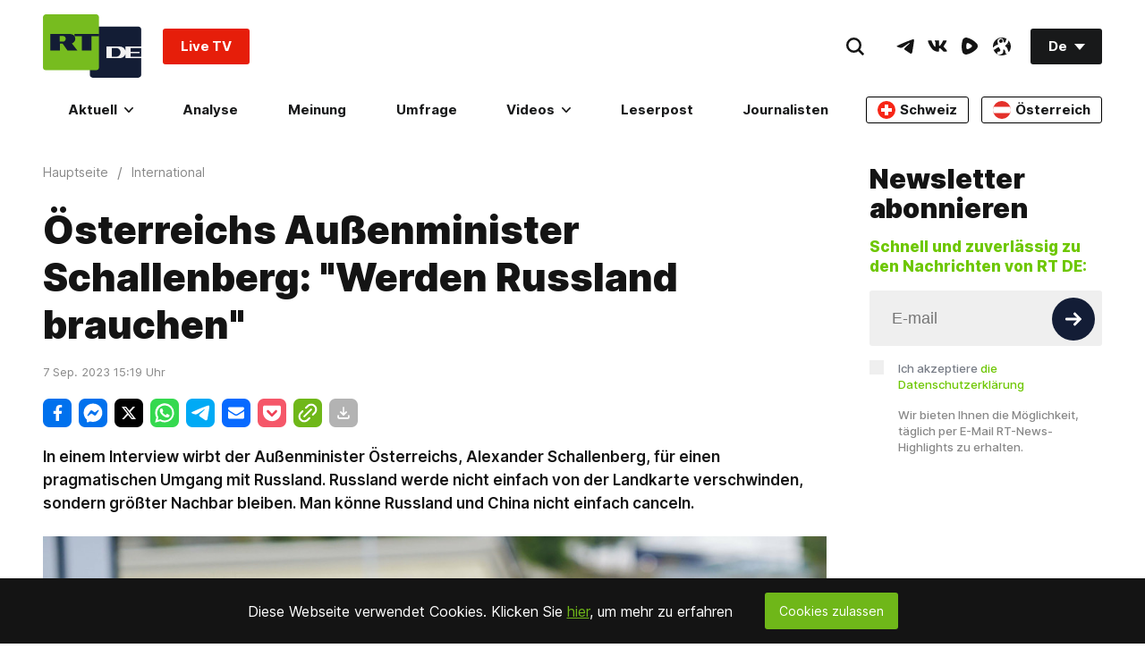

--- FILE ---
content_type: application/javascript; charset=UTF-8
request_url: https://rumble.com/cdn-cgi/challenge-platform/h/b/scripts/jsd/d251aa49a8a3/main.js?
body_size: 7874
content:
window._cf_chl_opt={AKGCx8:'b'};~function(S6,Zr,Zc,ZB,ZA,Zh,Zk,Za,ZF,S1){S6=W,function(v,C,Sw,S5,Z,S){for(Sw={v:558,C:520,Z:419,S:560,H:559,m:550,T:505,Y:582,M:546},S5=W,Z=v();!![];)try{if(S=-parseInt(S5(Sw.v))/1+parseInt(S5(Sw.C))/2+parseInt(S5(Sw.Z))/3+parseInt(S5(Sw.S))/4+parseInt(S5(Sw.H))/5*(-parseInt(S5(Sw.m))/6)+-parseInt(S5(Sw.T))/7*(-parseInt(S5(Sw.Y))/8)+-parseInt(S5(Sw.M))/9,S===C)break;else Z.push(Z.shift())}catch(H){Z.push(Z.shift())}}(P,595020),Zr=this||self,Zc=Zr[S6(528)],ZB=function(Hv,HW,HP,H9,H8,H6,H5,S7,Z,S,H,m){return Hv={v:552,C:446,Z:472,S:460,H:406,m:409,T:411,Y:365,M:452,j:394},HW={v:378,C:561,Z:477,S:497,H:439,m:381,T:527,Y:432,M:527,j:381,l:571,s:542,U:378,O:414,N:584,d:502,V:378,D:356,n:414,R:489,i:369,E:465,b:465,G:368},HP={v:487,C:389,Z:381,S:388},H9={v:411,C:487,Z:418,S:437},H8={v:366,C:388,Z:465,S:415,H:485,m:429,T:386,Y:485,M:429,j:583,l:400,s:539,U:418,O:381,N:542,d:396,V:395,D:542,n:471,R:418,i:534,E:378,b:554,G:478,L:425,c:490,B:499,A:498,h:478,x:380,e:451,X:490,k:499,a:574,y:397,F:451,K:459,g:476,o:395,J:378,f:415,z:485,I:429,Q:565,P0:482,P1:375,P2:539,P3:401,P4:542,P5:418,P6:412,P7:523,P8:540,P9:523,PP:556,PW:412,Pv:540,PC:542,PZ:378,PS:372,PH:395,Pm:381,Pu:412,Pq:502,PT:542,PY:489},H6={v:564,C:538},H5={v:564,C:581,Z:465,S:415,H:485,m:429,T:542},S7=S6,Z={'gRHDY':S7(Hv.v),'Fadzr':S7(Hv.C),'lfLaK':S7(Hv.Z),'fWmxF':S7(Hv.S),'iAfWu':function(T,Y){return T<Y},'GpqJv':function(T,Y){return T+Y},'Kbblo':S7(Hv.H),'pCATZ':S7(Hv.m),'gKyER':function(T,Y){return T>Y},'PNCBF':function(T,Y){return T==Y},'xSold':function(T,Y){return T(Y)},'rJDLN':function(T,Y){return T-Y},'bpbsk':function(T,Y){return Y&T},'zOuSR':function(T,Y){return T<Y},'VXprQ':function(T,Y){return T<<Y},'wxdBm':function(T,Y){return T!==Y},'ITAWd':function(T,Y){return T<Y},'BEGil':function(T,Y){return Y|T},'sDlQv':function(T,Y){return T(Y)},'qAMVs':function(T,Y){return T<<Y},'TVDpX':function(T,Y){return T>Y},'IEjSH':function(T,Y){return T-Y},'lUzQz':S7(Hv.T),'ntHKl':S7(Hv.Y),'uTjRL':function(T,Y){return Y*T},'QXfqu':function(T,Y){return T<Y},'MZcOw':function(T,Y){return Y&T},'yYqOM':function(T,Y){return T!=Y},'OBADy':function(T,Y){return T(Y)},'bvdux':function(T,Y){return T*Y},'gpFak':function(T,Y){return Y&T},'tAUws':function(T,Y){return Y==T},'JOVVf':function(T,Y){return T+Y},'pTbAM':function(T,Y){return T==Y}},S=String[S7(Hv.M)],H={'h':function(T,S8,Y,M){return S8=S7,Y={},Y[S8(H6.v)]=Z[S8(H6.C)],M=Y,T==null?'':H.g(T,6,function(j,S9){if(S9=S8,M[S9(H5.v)]===M[S9(H5.v)])return S9(H5.C)[S9(H5.Z)](j);else M[S9(H5.S)][S9(H5.H)][S9(H5.m)](j,l)||(s[U]=[]),O[N][S9(H5.T)](d)})},'g':function(T,Y,M,SP,j,s,U,O,N,V,D,R,i,E,G,L,B,A,y,F){if(SP=S7,null==T)return'';for(s={},U={},O='',N=2,V=3,D=2,R=[],i=0,E=0,G=0;Z[SP(H8.v)](G,T[SP(H8.C)]);G+=1)if(L=T[SP(H8.Z)](G),Object[SP(H8.S)][SP(H8.H)][SP(H8.m)](s,L)||(s[L]=V++,U[L]=!0),B=Z[SP(H8.T)](O,L),Object[SP(H8.S)][SP(H8.Y)][SP(H8.m)](s,B))O=B;else{if(Object[SP(H8.S)][SP(H8.Y)][SP(H8.M)](U,O)){if(Z[SP(H8.j)]!==Z[SP(H8.l)]){if(Z[SP(H8.s)](256,O[SP(H8.U)](0))){for(j=0;Z[SP(H8.v)](j,D);i<<=1,Z[SP(H8.O)](E,Y-1)?(E=0,R[SP(H8.N)](Z[SP(H8.d)](M,i)),i=0):E++,j++);for(A=O[SP(H8.U)](0),j=0;8>j;i=i<<1|A&1.74,E==Z[SP(H8.V)](Y,1)?(E=0,R[SP(H8.D)](M(i)),i=0):E++,A>>=1,j++);}else if(SP(H8.n)!==SP(H8.n))return![];else{for(A=1,j=0;j<D;i=i<<1|A,E==Y-1?(E=0,R[SP(H8.D)](M(i)),i=0):E++,A=0,j++);for(A=O[SP(H8.R)](0),j=0;Z[SP(H8.s)](16,j);i=i<<1.91|Z[SP(H8.i)](A,1),E==Y-1?(E=0,R[SP(H8.D)](Z[SP(H8.d)](M,i)),i=0):E++,A>>=1,j++);}N--,N==0&&(N=Math[SP(H8.E)](2,D),D++),delete U[O]}else{if(!Y[SP(H8.b)])return;M===Z[SP(H8.G)]?(y={},y[SP(H8.L)]=Z[SP(H8.c)],y[SP(H8.B)]=A.r,y[SP(H8.A)]=Z[SP(H8.h)],N[SP(H8.x)][SP(H8.e)](y,'*')):(F={},F[SP(H8.L)]=Z[SP(H8.X)],F[SP(H8.k)]=D.r,F[SP(H8.A)]=Z[SP(H8.a)],F[SP(H8.y)]=N,V[SP(H8.x)][SP(H8.F)](F,'*'))}}else for(A=s[O],j=0;Z[SP(H8.K)](j,D);i=Z[SP(H8.g)](i,1)|1&A,E==Z[SP(H8.o)](Y,1)?(E=0,R[SP(H8.D)](M(i)),i=0):E++,A>>=1,j++);O=(N--,N==0&&(N=Math[SP(H8.J)](2,D),D++),s[B]=V++,String(L))}if(O!==''){if(Object[SP(H8.f)][SP(H8.z)][SP(H8.I)](U,O)){if(Z[SP(H8.Q)](SP(H8.P0),SP(H8.P1))){if(Z[SP(H8.P2)](256,O[SP(H8.R)](0))){for(j=0;Z[SP(H8.P3)](j,D);i<<=1,Z[SP(H8.O)](E,Y-1)?(E=0,R[SP(H8.P4)](M(i)),i=0):E++,j++);for(A=O[SP(H8.P5)](0),j=0;8>j;i=Z[SP(H8.P6)](i<<1.12,1.79&A),Y-1==E?(E=0,R[SP(H8.P4)](Z[SP(H8.P7)](M,i)),i=0):E++,A>>=1,j++);}else{for(A=1,j=0;j<D;i=Z[SP(H8.P8)](i,1)|A,Y-1==E?(E=0,R[SP(H8.P4)](Z[SP(H8.P9)](M,i)),i=0):E++,A=0,j++);for(A=O[SP(H8.R)](0),j=0;Z[SP(H8.PP)](16,j);i=Z[SP(H8.PW)](Z[SP(H8.Pv)](i,1),1.35&A),E==Z[SP(H8.o)](Y,1)?(E=0,R[SP(H8.PC)](M(i)),i=0):E++,A>>=1,j++);}N--,0==N&&(N=Math[SP(H8.PZ)](2,D),D++),delete U[O]}else return m[SP(H8.PS)](function(){}),'p'}else for(A=s[O],j=0;j<D;i=A&1|i<<1.02,E==Z[SP(H8.PH)](Y,1)?(E=0,R[SP(H8.N)](M(i)),i=0):E++,A>>=1,j++);N--,Z[SP(H8.Pm)](0,N)&&D++}for(A=2,j=0;j<D;i=Z[SP(H8.Pu)](Z[SP(H8.g)](i,1),1.16&A),E==Z[SP(H8.Pq)](Y,1)?(E=0,R[SP(H8.PC)](M(i)),i=0):E++,A>>=1,j++);for(;;)if(i<<=1,E==Y-1){R[SP(H8.PT)](M(i));break}else E++;return R[SP(H8.PY)]('')},'j':function(T,SW,Y,M){return SW=S7,Y={},Y[SW(HP.v)]=Z[SW(HP.C)],M=Y,Z[SW(HP.Z)](null,T)?'':T==''?null:H.i(T[SW(HP.S)],32768,function(j,Sv){if(Sv=SW,Sv(H9.v)===M[Sv(H9.C)])return T[Sv(H9.Z)](j);else Z(Sv(H9.S),S.e)})},'i':function(T,Y,M,SC,j,s,U,O,N,V,D,R,i,E,G,L,X,B,A,x){for(SC=S7,j=[],s=4,U=4,O=3,N=[],R=M(0),i=Y,E=1,V=0;3>V;j[V]=V,V+=1);for(G=0,L=Math[SC(HW.v)](2,2),D=1;D!=L;)for(B=Z[SC(HW.C)][SC(HW.Z)]('|'),A=0;!![];){switch(B[A++]){case'0':G|=Z[SC(HW.S)](Z[SC(HW.H)](0,x)?1:0,D);continue;case'1':x=i&R;continue;case'2':i>>=1;continue;case'3':Z[SC(HW.m)](0,i)&&(i=Y,R=M(E++));continue;case'4':D<<=1;continue}break}switch(G){case 0:for(G=0,L=Math[SC(HW.v)](2,8),D=1;D!=L;x=Z[SC(HW.T)](R,i),i>>=1,i==0&&(i=Y,R=M(E++)),G|=D*(0<x?1:0),D<<=1);X=S(G);break;case 1:for(G=0,L=Math[SC(HW.v)](2,16),D=1;Z[SC(HW.Y)](D,L);x=Z[SC(HW.M)](R,i),i>>=1,Z[SC(HW.j)](0,i)&&(i=Y,R=Z[SC(HW.l)](M,E++)),G|=(0<x?1:0)*D,D<<=1);X=S(G);break;case 2:return''}for(V=j[3]=X,N[SC(HW.s)](X);;){if(E>T)return'';for(G=0,L=Math[SC(HW.U)](2,O),D=1;Z[SC(HW.Y)](D,L);x=R&i,i>>=1,Z[SC(HW.m)](0,i)&&(i=Y,R=M(E++)),G|=Z[SC(HW.O)](0<x?1:0,D),D<<=1);switch(X=G){case 0:for(G=0,L=Math[SC(HW.U)](2,8),D=1;D!=L;x=Z[SC(HW.N)](R,i),i>>=1,0==i&&(i=Y,R=M(E++)),G|=(Z[SC(HW.H)](0,x)?1:0)*D,D<<=1);j[U++]=S(G),X=Z[SC(HW.d)](U,1),s--;break;case 1:for(G=0,L=Math[SC(HW.V)](2,16),D=1;D!=L;x=i&R,i>>=1,Z[SC(HW.D)](0,i)&&(i=Y,R=Z[SC(HW.l)](M,E++)),G|=Z[SC(HW.n)](0<x?1:0,D),D<<=1);j[U++]=S(G),X=U-1,s--;break;case 2:return N[SC(HW.R)]('')}if(s==0&&(s=Math[SC(HW.v)](2,O),O++),j[X])X=j[X];else if(U===X)X=Z[SC(HW.i)](V,V[SC(HW.E)](0));else return null;N[SC(HW.s)](X),j[U++]=V+X[SC(HW.b)](0),s--,V=X,Z[SC(HW.G)](0,s)&&(s=Math[SC(HW.U)](2,O),O++)}}},m={},m[S7(Hv.j)]=H.h,m}(),ZA={},ZA[S6(458)]='o',ZA[S6(562)]='s',ZA[S6(481)]='u',ZA[S6(479)]='z',ZA[S6(404)]='n',ZA[S6(443)]='I',ZA[S6(453)]='b',Zh=ZA,Zr[S6(456)]=function(C,Z,S,H,Hd,HN,HO,Su,T,M,j,s,U,O,N){if(Hd={v:374,C:580,Z:494,S:374,H:577,m:449,T:385,Y:577,M:449,j:385,l:377,s:373,U:388,O:573,N:544,d:464,V:468,D:426,n:547},HN={v:467,C:407,Z:388,S:433},HO={v:415,C:485,Z:429,S:542},Su=S6,T={'tyBDa':function(V,D){return V<D},'sTlrm':function(V,D){return V===D},'DfAXF':function(V,D,R){return V(D,R)},'rOCuG':function(V,D){return V+D},'HJWCh':function(V,D){return V+D}},Z===null||Z===void 0)return H;for(M=ZX(Z),C[Su(Hd.v)][Su(Hd.C)]&&(M=M[Su(Hd.Z)](C[Su(Hd.S)][Su(Hd.C)](Z))),M=C[Su(Hd.H)][Su(Hd.m)]&&C[Su(Hd.T)]?C[Su(Hd.Y)][Su(Hd.M)](new C[(Su(Hd.j))](M)):function(V,Sq,D){for(Sq=Su,V[Sq(HN.v)](),D=0;T[Sq(HN.C)](D,V[Sq(HN.Z)]);V[D]===V[D+1]?V[Sq(HN.S)](D+1,1):D+=1);return V}(M),j='nAsAaAb'.split('A'),j=j[Su(Hd.l)][Su(Hd.s)](j),s=0;s<M[Su(Hd.U)];U=M[s],O=Ze(C,Z,U),j(O)?(N=O==='s'&&!C[Su(Hd.O)](Z[U]),T[Su(Hd.N)](Su(Hd.d),S+U)?T[Su(Hd.V)](Y,T[Su(Hd.D)](S,U),O):N||T[Su(Hd.V)](Y,T[Su(Hd.n)](S,U),Z[U])):Y(S+U,O),s++);return H;function Y(V,D,Sm){Sm=W,Object[Sm(HO.v)][Sm(HO.C)][Sm(HO.Z)](H,D)||(H[D]=[]),H[D][Sm(HO.S)](V)}},Zk=S6(424)[S6(477)](';'),Za=Zk[S6(377)][S6(373)](Zk),Zr[S6(531)]=function(C,Z,Ht,ST,S,H,m,T,Y,M){for(Ht={v:408,C:447,Z:484,S:388,H:388,m:379,T:542,Y:447,M:496},ST=S6,S={},S[ST(Ht.v)]=function(j,l){return l===j},S[ST(Ht.C)]=function(j,l){return j+l},H=S,m=Object[ST(Ht.Z)](Z),T=0;T<m[ST(Ht.S)];T++)if(Y=m[T],Y==='f'&&(Y='N'),C[Y]){for(M=0;M<Z[m[T]][ST(Ht.H)];H[ST(Ht.v)](-1,C[Y][ST(Ht.m)](Z[m[T]][M]))&&(Za(Z[m[T]][M])||C[Y][ST(Ht.T)](H[ST(Ht.Y)]('o.',Z[m[T]][M]))),M++);}else C[Y]=Z[m[T]][ST(Ht.M)](function(j){return'o.'+j})},ZF=null,S1=S0(),S3();function P(ml){return ml='number,IGlVM,rAceI,tyBDa,vnWOH,OpyoC,DOMContentLoaded,DopBB,BEGil,tcEHh,bvdux,prototype,TYlZ6,iTFyZ,charCodeAt,48444VwYukE,dZklb,jANuc,contentDocument,appendChild,_cf_chl_opt;JJgc4;PJAn2;kJOnV9;IWJi4;OHeaY1;DqMg0;FKmRv9;LpvFx1;cAdz2;PqBHf2;nFZCC5;ddwW5;pRIb1;rxvNi8;RrrrA2;erHi9,source,rOCuG,AXycJ,/invisible/jsd,call,4|1|2|3|0,href,yYqOM,splice,QpNxE,pnwfG,function,error on cf_chl_props,EYGrt,QXfqu,send,body,AKGCx8,bigint,coSEN,wTbzg,success,AvQqI,Omqck,from,AdeF3,postMessage,fromCharCode,boolean,onreadystatechange,errorInfoObject,pRIb1,EKBjI,object,zOuSR,error,http-code:,Bzgkt,Ghzbr,d.cookie,charAt,style,sort,DfAXF,display: none,clientInformation,WzzRZ,cloudflare-invisible,HOUQJ,now,amYPi,VXprQ,split,Fadzr,symbol,randomUUID,undefined,vjuIV,createElement,keys,hasOwnProperty,soWLy,GyODf,LptOO,join,lfLaK,Function,YpsYh,SSTpq3,concat,LRmiB4,map,uTjRL,event,sid,LsxEo,ROhIM,IEjSH,ldqiV,SFKGk,511847wStBzR,toString,ccekC,bXFEL,aUjz8,wbXgZ,CJIaz,Tkvlj,CnwA5,jpYSR,dsEvV,contentWindow,random,WnPBr,onerror,177062dLLDKk,readyState,open,sDlQv,getPrototypeOf,__CF$cv$params,QVTZC,MZcOw,document,timeout,status,rxvNi8,NQQSl,JBxy9,bpbsk,yFCsE,lpqIg,iframe,gRHDY,gKyER,qAMVs,log,push,isArray,sTlrm,/b/ov1/0.7785405165404639:1768648247:vj4pMVQ2ao-Fi_REdRI9FBS8xCEMvG6rAAKqadpFGOM/,5617692PHwYwq,HJWCh,yogJb,ROtDZ,13476DZaqFR,stringify,lWSFg,jsd,api,XETcf,TVDpX,location,269007zbyAce,415DdaEuP,1892556bTtVqB,ntHKl,string,Xzhgu,uEoYU,wxdBm,oRTDw,ontimeout,xJWdL,IurJZ,mXoOG,OBADy,CZGsG,isNaN,fWmxF,aiwJb,navigator,Array,RNpqE,addEventListener,getOwnPropertyNames,UFQ9dm7rZG8RgvqYN6-aAuIV$2sx34+eOHyEBpSCL1zcJPjthXink5KfMbD0lowWT,120yyOrcY,Kbblo,gpFak,/jsd/oneshot/d251aa49a8a3/0.7785405165404639:1768648247:vj4pMVQ2ao-Fi_REdRI9FBS8xCEMvG6rAAKqadpFGOM/,yfEqW,tAUws,vjRqG,xIheY,GEUTO,pkLOA2,XMLHttpRequest,nrQxd,floor,chctx,1|2|3|0|4,iAfWu,oRBjx,pTbAM,JOVVf,xhr-error,POST,catch,bind,Object,aQkcX,bhKRO,includes,pow,indexOf,parent,PNCBF,/cdn-cgi/challenge-platform/h/,onload,jxkmZ,Set,GpqJv,tabIndex,length,lUzQz,_cf_chl_opt,removeChild,CZTUw,PeeXL,jvXi,rJDLN,xSold,detail,[native code],8|3|9|0|6|5|7|4|2|1,pCATZ,ITAWd,jtIpU,loading'.split(','),P=function(){return ml},P()}function Zg(HL,Sl,C,Z,S,H){return HL={v:510,C:570,Z:404,S:525,H:510,m:570},Sl=S6,C={},C[Sl(HL.v)]=function(m,T){return T!==m},C[Sl(HL.C)]=Sl(HL.Z),Z=C,S=Zr[Sl(HL.S)],!S?null:(H=S.i,Z[Sl(HL.H)](typeof H,Z[Sl(HL.m)])||H<30)?null:H}function ZJ(HX,He,SU,v,C){if(HX={v:578,C:475,Z:492},He={v:503,C:536,Z:501,S:568,H:568},SU=S6,v={'xJWdL':function(Z){return Z()},'ldqiV':function(Z,S){return Z!==S},'ROhIM':SU(HX.v),'amYPi':function(Z){return Z()},'YpsYh':function(Z,S,H){return Z(S,H)}},C=v[SU(HX.C)](Zg),null===C)return;ZF=(ZF&&clearTimeout(ZF),v[SU(HX.Z)](setTimeout,function(SO){SO=SU,v[SO(He.v)](SO(He.C),v[SO(He.Z)])?v[SO(He.S)](ZK):v[SO(He.H)](C)},1e3*C))}function Zy(HR,SY,Z,S,H,m,T,Y){Z=(HR={v:537,C:469,Z:470,S:483,H:512,m:466,T:514,Y:387,M:441,j:423,l:516,s:532,U:555,O:576,N:532,d:422,V:441,D:391},SY=S6,{'Tkvlj':SY(HR.v),'jpYSR':SY(HR.C),'NQQSl':function(M,j,l,s,U){return M(j,l,s,U)},'XETcf':SY(HR.Z)});try{return S=Zc[SY(HR.S)](Z[SY(HR.H)]),S[SY(HR.m)]=Z[SY(HR.T)],S[SY(HR.Y)]='-1',Zc[SY(HR.M)][SY(HR.j)](S),H=S[SY(HR.l)],m={},m=Z[SY(HR.s)](pRIb1,H,H,'',m),m=pRIb1(H,H[Z[SY(HR.U)]]||H[SY(HR.O)],'n.',m),m=Z[SY(HR.N)](pRIb1,H,S[SY(HR.d)],'d.',m),Zc[SY(HR.V)][SY(HR.D)](S),T={},T.r=m,T.e=null,T}catch(M){return Y={},Y.r={},Y.e=M,Y}}function Zz(Hy,Sd,v,C){return Hy={v:525,C:363,Z:376},Sd=S6,v={'bhKRO':function(Z,S){return Z(S)}},C=Zr[Sd(Hy.v)],Math[Sd(Hy.C)](+v[Sd(Hy.Z)](atob,C.t))}function ZQ(v,C,m9,m8,m7,m5,SD,Z,S,H,m){m9={v:529,C:405,Z:548,S:461,H:585,m:525,T:541,Y:390,M:361,j:522,l:371,s:473,U:384,O:382,N:390,d:442,V:393,D:554,n:529,R:567,i:383,E:519,b:392,G:557,L:557,c:431,B:440,A:394,h:551},m8={v:370},m7={v:413,C:438,Z:434,S:420,H:549,m:530,T:535,Y:530,M:402,j:448,l:405,s:358,U:446,O:572,N:444,d:367,V:511,D:530},m5={v:566},SD=S6,Z={'oRTDw':SD(m9.v),'dZklb':function(T,Y){return Y*T},'CZGsG':function(T,Y,M){return T(Y,M)},'tcEHh':function(T,Y){return Y===T},'ROtDZ':function(T,Y){return T>=Y},'yFCsE':function(T,Y){return T<Y},'jtIpU':function(T,Y){return Y===T},'Omqck':SD(m9.C),'xIheY':function(T,Y){return T(Y)},'coSEN':SD(m9.Z),'CJIaz':SD(m9.S),'HOUQJ':function(T,Y){return T+Y},'jxkmZ':function(T,Y){return T+Y},'PeeXL':SD(m9.H),'CZTUw':function(T){return T()}},S=Zr[SD(m9.m)],console[SD(m9.T)](Zr[SD(m9.Y)]),H=new Zr[(SD(m9.M))](),H[SD(m9.j)](SD(m9.l),Z[SD(m9.s)](Z[SD(m9.U)](SD(m9.O),Zr[SD(m9.N)][SD(m9.d)])+Z[SD(m9.V)],S.r)),S[SD(m9.D)]&&(H[SD(m9.n)]=5e3,H[SD(m9.R)]=function(Sp){Sp=SD,C(Z[Sp(m5.v)])}),H[SD(m9.i)]=function(St,Y){if(St=SD,Z[St(m7.v)](St(m7.C),St(m7.Z))){if(Y=Y(),null===Y)return;s=(M&&N(d),U(function(){Y()},Z[St(m7.S)](Y,1e3)))}else if(Z[St(m7.H)](H[St(m7.m)],200)&&Z[St(m7.T)](H[St(m7.Y)],300))Z[St(m7.M)](Z[St(m7.j)],St(m7.l))?Z[St(m7.s)](C,St(m7.U)):Z[St(m7.O)](S,H,m);else if(Z[St(m7.N)]===St(m7.d))return;else C(Z[St(m7.V)]+H[St(m7.D)])},H[SD(m9.E)]=function(Sn){Sn=SD,C(Sn(m8.v))},m={'t':Z[SD(m9.b)](Zz),'lhr':Zc[SD(m9.G)]&&Zc[SD(m9.L)][SD(m9.c)]?Zc[SD(m9.G)][SD(m9.c)]:'','api':S[SD(m9.D)]?!![]:![],'c':Zo(),'payload':v},H[SD(m9.B)](ZB[SD(m9.A)](JSON[SD(m9.h)](m)))}function ZX(v,HY,SH,C){for(HY={v:494,C:484,Z:524},SH=S6,C=[];null!==v;C=C[SH(HY.v)](Object[SH(HY.C)](v)),v=Object[SH(HY.Z)](v));return C}function S0(mP,SR){return mP={v:480},SR=S6,crypto&&crypto[SR(mP.v)]?crypto[SR(mP.v)]():''}function S2(H,m,mZ,Si,T,Y,M,j,l,s,U,O,N,d){if(mZ={v:488,C:362,Z:450,S:416,H:525,m:488,T:382,Y:390,M:442,j:545,l:428,s:361,U:522,O:371,N:529,d:567,V:513,D:513,n:493,R:493,i:495,E:390,b:495,G:360,L:390,c:509,B:533,A:455,h:364,x:425,e:553,X:440,k:394},Si=S6,T={},T[Si(mZ.v)]=function(V,D){return V+D},T[Si(mZ.C)]=function(V,D){return V+D},Y=T,!Zf(0))return![];j=(M={},M[Si(mZ.Z)]=H,M[Si(mZ.S)]=m,M);try{l=Zr[Si(mZ.H)],s=Y[Si(mZ.v)](Y[Si(mZ.m)](Y[Si(mZ.C)](Si(mZ.T),Zr[Si(mZ.Y)][Si(mZ.M)])+Si(mZ.j),l.r),Si(mZ.l)),U=new Zr[(Si(mZ.s))](),U[Si(mZ.U)](Si(mZ.O),s),U[Si(mZ.N)]=2500,U[Si(mZ.d)]=function(){},O={},O[Si(mZ.V)]=Zr[Si(mZ.Y)][Si(mZ.D)],O[Si(mZ.n)]=Zr[Si(mZ.Y)][Si(mZ.R)],O[Si(mZ.i)]=Zr[Si(mZ.E)][Si(mZ.b)],O[Si(mZ.G)]=Zr[Si(mZ.L)][Si(mZ.c)],O[Si(mZ.B)]=S1,N=O,d={},d[Si(mZ.A)]=j,d[Si(mZ.h)]=N,d[Si(mZ.x)]=Si(mZ.e),U[Si(mZ.X)](ZB[Si(mZ.k)](d))}catch(V){}}function Zo(Hc,Ss,C,Z){return Hc={v:421},Ss=S6,C={},C[Ss(Hc.v)]=function(S,H){return H!==S},Z=C,Z[Ss(Hc.v)](Zg(),null)}function Zx(C,Z,HZ,SZ,S,H){return HZ={v:359,C:491,Z:415,S:506,H:429,m:379,T:398},SZ=S6,S={},S[SZ(HZ.v)]=function(m,T){return m<T},H=S,Z instanceof C[SZ(HZ.C)]&&H[SZ(HZ.v)](0,C[SZ(HZ.C)][SZ(HZ.Z)][SZ(HZ.S)][SZ(HZ.H)](Z)[SZ(HZ.m)](SZ(HZ.T)))}function S3(mM,mY,SE,C,Z,S,H,m,T){if(mM={v:357,C:427,Z:403,S:504,H:525,m:445,T:436,Y:372,M:372,j:518,l:563,s:504,U:521,O:427,N:579,d:579,V:410,D:454},mY={v:357,C:521,Z:427,S:454},SE=S6,C={},C[SE(mM.v)]=function(Y,M){return M!==Y},C[SE(mM.C)]=SE(mM.Z),C[SE(mM.S)]=function(Y,M){return M!==Y},Z=C,S=Zr[SE(mM.H)],!S){if(SE(mM.m)!==SE(mM.m)){if(SE(mM.T)==typeof Z[SE(mM.Y)])return H[SE(mM.M)](function(){}),'p'}else return}if(!ZI())return SE(mM.j)===SE(mM.l)?null:void 0;(H=![],m=function(){if(!H){if(H=!![],!ZI())return;ZK(function(j){S4(S,j)})}},Z[SE(mM.s)](Zc[SE(mM.U)],Z[SE(mM.O)]))?m():Zr[SE(mM.N)]?Zc[SE(mM.d)](SE(mM.V),m):(T=Zc[SE(mM.D)]||function(){},Zc[SE(mM.D)]=function(Sb){Sb=SE,T(),Z[Sb(mY.v)](Zc[Sb(mY.C)],Z[Sb(mY.Z)])&&(Zc[Sb(mY.S)]=T,m())})}function W(v,C,Z,S){return v=v-355,Z=P(),S=Z[v],S}function ZK(v,HG,Hb,SM,C,Z){HG={v:436,C:437,Z:463,S:507},Hb={v:575,C:515},SM=S6,C={'aiwJb':function(S,H){return S===H},'dsEvV':SM(HG.v),'Ghzbr':function(S,H,m){return S(H,m)},'ccekC':SM(HG.C)},Z=Zy(),ZQ(Z.r,function(S,Sj){Sj=SM,C[Sj(Hb.v)](typeof v,C[Sj(Hb.C)])&&v(S),ZJ()}),Z.e&&C[SM(HG.Z)](S2,C[SM(HG.S)],Z.e)}function S4(S,H,mj,SG,m,T,Y,M){if(mj={v:508,C:472,Z:554,S:446,H:425,m:472,T:499,Y:498,M:380,j:451,l:499,s:498,U:460,O:397,N:380},SG=S6,m={},m[SG(mj.v)]=SG(mj.C),T=m,!S[SG(mj.Z)])return;H===SG(mj.S)?(Y={},Y[SG(mj.H)]=SG(mj.m),Y[SG(mj.T)]=S.r,Y[SG(mj.Y)]=SG(mj.S),Zr[SG(mj.M)][SG(mj.j)](Y,'*')):(M={},M[SG(mj.H)]=T[SG(mj.v)],M[SG(mj.l)]=S.r,M[SG(mj.s)]=SG(mj.U),M[SG(mj.O)]=H,Zr[SG(mj.N)][SG(mj.j)](M,'*'))}function Ze(Z,S,H,HT,SS,m,T,Y,M,j,l){for(HT={v:462,C:399,Z:435,S:526,H:417,m:436,T:500,Y:355,M:477,j:458,l:526,s:417,U:372,O:500,N:355,d:577,V:577,D:543},SS=S6,m={},m[SS(HT.v)]=SS(HT.C),m[SS(HT.Z)]=function(s,U){return s==U},m[SS(HT.S)]=function(s,U){return U==s},m[SS(HT.H)]=SS(HT.m),m[SS(HT.T)]=function(s,U){return U==s},m[SS(HT.Y)]=function(s,U){return s===U},T=m,Y=T[SS(HT.v)][SS(HT.M)]('|'),M=0;!![];){switch(Y[M++]){case'0':if(T[SS(HT.Z)](SS(HT.j),typeof l))try{if(T[SS(HT.l)](T[SS(HT.s)],typeof l[SS(HT.U)]))return l[SS(HT.U)](function(){}),'p'}catch(s){}continue;case'1':return T[SS(HT.O)](SS(HT.m),j)?Zx(Z,l)?'N':'f':Zh[j]||'?';case'2':j=typeof l;continue;case'3':try{l=S[H]}catch(U){return'i'}continue;case'4':if(T[SS(HT.N)](!1,l))return'F';continue;case'5':if(T[SS(HT.N)](l,Z[SS(HT.d)]))return'D';continue;case'6':if(Z[SS(HT.V)][SS(HT.D)](l))return'a';continue;case'7':if(!0===l)return'T';continue;case'8':continue;case'9':if(null==l)return void 0===l?'u':'x';continue}break}}function ZI(Hg,SV,C,Z,S,H,m,T,Y){for(Hg={v:457,C:430,Z:486,S:569,H:457,m:477,T:363,Y:474,M:486},SV=S6,C={},C[SV(Hg.v)]=SV(Hg.C),C[SV(Hg.Z)]=function(M,j){return M>j},C[SV(Hg.S)]=function(M,j){return M-j},Z=C,S=Z[SV(Hg.H)][SV(Hg.m)]('|'),H=0;!![];){switch(S[H++]){case'0':return!![];case'1':m=Zz();continue;case'2':T=Math[SV(Hg.T)](Date[SV(Hg.Y)]()/1e3);continue;case'3':if(Z[SV(Hg.M)](Z[SV(Hg.S)](T,m),Y))return![];continue;case'4':Y=3600;continue}break}}function Zf(v,Hk,SN){return Hk={v:517},SN=S6,Math[SN(Hk.v)]()<v}}()